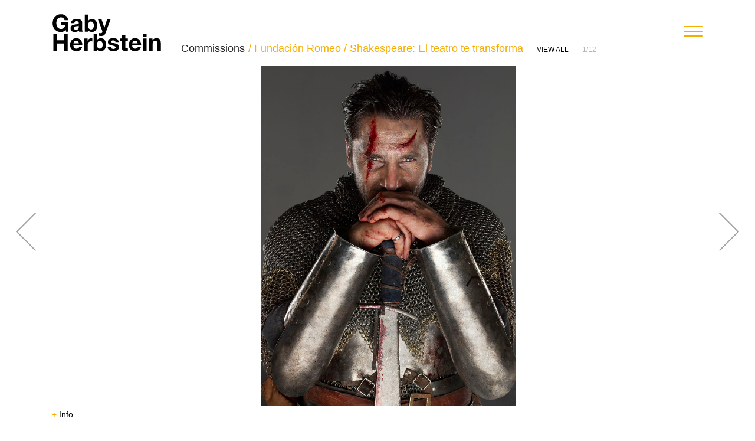

--- FILE ---
content_type: text/html; charset=UTF-8
request_url: https://www.gabyherbstein.com/commissions/fundacion-romeo-shakespeare-el-teatro-te-transforma/
body_size: 9230
content:
<!doctype html>
<html lang="en">
  <head>
    <!-- Required meta tags -->
    <meta charset="utf-8">
    <meta http-equiv="X-UA-Compatible" content="IE=edge">
    <meta name="viewport" content="width=device-width, initial-scale=1, minimum-scale=1, maximum-scale=1" />
    <meta name="author" content="Gaby Herbstein">
    <link rel="shortcut icon" href="https://www.gabyherbstein.com/wp-content/themes/photography/favicon-gh.jpg" type="image/x-icon">


    <link rel="stylesheet" href="https://stackpath.bootstrapcdn.com/bootstrap/3.4.1/css/bootstrap.min.css">
    <link href="https://cdnjs.cloudflare.com/ajax/libs/animate.css/4.0.0/animate.min.css" rel="stylesheet">
    <!--link rel="stylesheet" href="https://use.fontawesome.com/releases/v5.7.2/css/all.css"-->
	<link href="https://www.gabyherbstein.com/wp-content/themes/photography/fonts/fontawesome-free-5.15.4-web/css/all.css" rel="stylesheet">
    <link rel="stylesheet" href="https://cdnjs.cloudflare.com/ajax/libs/OwlCarousel2/2.3.4/assets/owl.carousel.min.css">
    <link rel="stylesheet" href="https://cdnjs.cloudflare.com/ajax/libs/OwlCarousel2/2.3.4/assets/owl.theme.default.min.css">
    <link rel="stylesheet" href="https://www.gabyherbstein.com/wp-content/themes/photography/css/vegas.css">

    <link rel="stylesheet" href="https://www.gabyherbstein.com/wp-content/themes/photography/style.css" type="text/css" media="screen" />

    <link rel="stylesheet" href="https://www.gabyherbstein.com/wp-content/themes/photography/css/lightbox.css" type="text/css" media="screen" />
    <link rel="stylesheet" href="https://www.gabyherbstein.com/wp-content/themes/photography/css/items.css" type="text/css" media="screen" />

    <title>
      Fundación Romeo / Shakespeare: El teatro te transforma  @  Gaby Herbstein  </title>
  <meta name='robots' content='max-image-preview:large' />
<link rel="alternate" type="application/rss+xml" title="Gaby Herbstein &raquo; Comentario Fundación Romeo / Shakespeare: El teatro te transforma del feed" href="https://www.gabyherbstein.com/commissions/fundacion-romeo-shakespeare-el-teatro-te-transforma/feed/" />
<link rel="alternate" title="oEmbed (JSON)" type="application/json+oembed" href="https://www.gabyherbstein.com/wp-json/oembed/1.0/embed?url=https%3A%2F%2Fwww.gabyherbstein.com%2Fcommissions%2Ffundacion-romeo-shakespeare-el-teatro-te-transforma%2F" />
<link rel="alternate" title="oEmbed (XML)" type="text/xml+oembed" href="https://www.gabyherbstein.com/wp-json/oembed/1.0/embed?url=https%3A%2F%2Fwww.gabyherbstein.com%2Fcommissions%2Ffundacion-romeo-shakespeare-el-teatro-te-transforma%2F&#038;format=xml" />
<style id='wp-img-auto-sizes-contain-inline-css' type='text/css'>
img:is([sizes=auto i],[sizes^="auto," i]){contain-intrinsic-size:3000px 1500px}
/*# sourceURL=wp-img-auto-sizes-contain-inline-css */
</style>
<style id='wp-emoji-styles-inline-css' type='text/css'>

	img.wp-smiley, img.emoji {
		display: inline !important;
		border: none !important;
		box-shadow: none !important;
		height: 1em !important;
		width: 1em !important;
		margin: 0 0.07em !important;
		vertical-align: -0.1em !important;
		background: none !important;
		padding: 0 !important;
	}
/*# sourceURL=wp-emoji-styles-inline-css */
</style>
<style id='wp-block-library-inline-css' type='text/css'>
:root{--wp-block-synced-color:#7a00df;--wp-block-synced-color--rgb:122,0,223;--wp-bound-block-color:var(--wp-block-synced-color);--wp-editor-canvas-background:#ddd;--wp-admin-theme-color:#007cba;--wp-admin-theme-color--rgb:0,124,186;--wp-admin-theme-color-darker-10:#006ba1;--wp-admin-theme-color-darker-10--rgb:0,107,160.5;--wp-admin-theme-color-darker-20:#005a87;--wp-admin-theme-color-darker-20--rgb:0,90,135;--wp-admin-border-width-focus:2px}@media (min-resolution:192dpi){:root{--wp-admin-border-width-focus:1.5px}}.wp-element-button{cursor:pointer}:root .has-very-light-gray-background-color{background-color:#eee}:root .has-very-dark-gray-background-color{background-color:#313131}:root .has-very-light-gray-color{color:#eee}:root .has-very-dark-gray-color{color:#313131}:root .has-vivid-green-cyan-to-vivid-cyan-blue-gradient-background{background:linear-gradient(135deg,#00d084,#0693e3)}:root .has-purple-crush-gradient-background{background:linear-gradient(135deg,#34e2e4,#4721fb 50%,#ab1dfe)}:root .has-hazy-dawn-gradient-background{background:linear-gradient(135deg,#faaca8,#dad0ec)}:root .has-subdued-olive-gradient-background{background:linear-gradient(135deg,#fafae1,#67a671)}:root .has-atomic-cream-gradient-background{background:linear-gradient(135deg,#fdd79a,#004a59)}:root .has-nightshade-gradient-background{background:linear-gradient(135deg,#330968,#31cdcf)}:root .has-midnight-gradient-background{background:linear-gradient(135deg,#020381,#2874fc)}:root{--wp--preset--font-size--normal:16px;--wp--preset--font-size--huge:42px}.has-regular-font-size{font-size:1em}.has-larger-font-size{font-size:2.625em}.has-normal-font-size{font-size:var(--wp--preset--font-size--normal)}.has-huge-font-size{font-size:var(--wp--preset--font-size--huge)}.has-text-align-center{text-align:center}.has-text-align-left{text-align:left}.has-text-align-right{text-align:right}.has-fit-text{white-space:nowrap!important}#end-resizable-editor-section{display:none}.aligncenter{clear:both}.items-justified-left{justify-content:flex-start}.items-justified-center{justify-content:center}.items-justified-right{justify-content:flex-end}.items-justified-space-between{justify-content:space-between}.screen-reader-text{border:0;clip-path:inset(50%);height:1px;margin:-1px;overflow:hidden;padding:0;position:absolute;width:1px;word-wrap:normal!important}.screen-reader-text:focus{background-color:#ddd;clip-path:none;color:#444;display:block;font-size:1em;height:auto;left:5px;line-height:normal;padding:15px 23px 14px;text-decoration:none;top:5px;width:auto;z-index:100000}html :where(.has-border-color){border-style:solid}html :where([style*=border-top-color]){border-top-style:solid}html :where([style*=border-right-color]){border-right-style:solid}html :where([style*=border-bottom-color]){border-bottom-style:solid}html :where([style*=border-left-color]){border-left-style:solid}html :where([style*=border-width]){border-style:solid}html :where([style*=border-top-width]){border-top-style:solid}html :where([style*=border-right-width]){border-right-style:solid}html :where([style*=border-bottom-width]){border-bottom-style:solid}html :where([style*=border-left-width]){border-left-style:solid}html :where(img[class*=wp-image-]){height:auto;max-width:100%}:where(figure){margin:0 0 1em}html :where(.is-position-sticky){--wp-admin--admin-bar--position-offset:var(--wp-admin--admin-bar--height,0px)}@media screen and (max-width:600px){html :where(.is-position-sticky){--wp-admin--admin-bar--position-offset:0px}}

/*# sourceURL=wp-block-library-inline-css */
</style><style id='global-styles-inline-css' type='text/css'>
:root{--wp--preset--aspect-ratio--square: 1;--wp--preset--aspect-ratio--4-3: 4/3;--wp--preset--aspect-ratio--3-4: 3/4;--wp--preset--aspect-ratio--3-2: 3/2;--wp--preset--aspect-ratio--2-3: 2/3;--wp--preset--aspect-ratio--16-9: 16/9;--wp--preset--aspect-ratio--9-16: 9/16;--wp--preset--color--black: #000000;--wp--preset--color--cyan-bluish-gray: #abb8c3;--wp--preset--color--white: #ffffff;--wp--preset--color--pale-pink: #f78da7;--wp--preset--color--vivid-red: #cf2e2e;--wp--preset--color--luminous-vivid-orange: #ff6900;--wp--preset--color--luminous-vivid-amber: #fcb900;--wp--preset--color--light-green-cyan: #7bdcb5;--wp--preset--color--vivid-green-cyan: #00d084;--wp--preset--color--pale-cyan-blue: #8ed1fc;--wp--preset--color--vivid-cyan-blue: #0693e3;--wp--preset--color--vivid-purple: #9b51e0;--wp--preset--gradient--vivid-cyan-blue-to-vivid-purple: linear-gradient(135deg,rgb(6,147,227) 0%,rgb(155,81,224) 100%);--wp--preset--gradient--light-green-cyan-to-vivid-green-cyan: linear-gradient(135deg,rgb(122,220,180) 0%,rgb(0,208,130) 100%);--wp--preset--gradient--luminous-vivid-amber-to-luminous-vivid-orange: linear-gradient(135deg,rgb(252,185,0) 0%,rgb(255,105,0) 100%);--wp--preset--gradient--luminous-vivid-orange-to-vivid-red: linear-gradient(135deg,rgb(255,105,0) 0%,rgb(207,46,46) 100%);--wp--preset--gradient--very-light-gray-to-cyan-bluish-gray: linear-gradient(135deg,rgb(238,238,238) 0%,rgb(169,184,195) 100%);--wp--preset--gradient--cool-to-warm-spectrum: linear-gradient(135deg,rgb(74,234,220) 0%,rgb(151,120,209) 20%,rgb(207,42,186) 40%,rgb(238,44,130) 60%,rgb(251,105,98) 80%,rgb(254,248,76) 100%);--wp--preset--gradient--blush-light-purple: linear-gradient(135deg,rgb(255,206,236) 0%,rgb(152,150,240) 100%);--wp--preset--gradient--blush-bordeaux: linear-gradient(135deg,rgb(254,205,165) 0%,rgb(254,45,45) 50%,rgb(107,0,62) 100%);--wp--preset--gradient--luminous-dusk: linear-gradient(135deg,rgb(255,203,112) 0%,rgb(199,81,192) 50%,rgb(65,88,208) 100%);--wp--preset--gradient--pale-ocean: linear-gradient(135deg,rgb(255,245,203) 0%,rgb(182,227,212) 50%,rgb(51,167,181) 100%);--wp--preset--gradient--electric-grass: linear-gradient(135deg,rgb(202,248,128) 0%,rgb(113,206,126) 100%);--wp--preset--gradient--midnight: linear-gradient(135deg,rgb(2,3,129) 0%,rgb(40,116,252) 100%);--wp--preset--font-size--small: 13px;--wp--preset--font-size--medium: 20px;--wp--preset--font-size--large: 36px;--wp--preset--font-size--x-large: 42px;--wp--preset--spacing--20: 0.44rem;--wp--preset--spacing--30: 0.67rem;--wp--preset--spacing--40: 1rem;--wp--preset--spacing--50: 1.5rem;--wp--preset--spacing--60: 2.25rem;--wp--preset--spacing--70: 3.38rem;--wp--preset--spacing--80: 5.06rem;--wp--preset--shadow--natural: 6px 6px 9px rgba(0, 0, 0, 0.2);--wp--preset--shadow--deep: 12px 12px 50px rgba(0, 0, 0, 0.4);--wp--preset--shadow--sharp: 6px 6px 0px rgba(0, 0, 0, 0.2);--wp--preset--shadow--outlined: 6px 6px 0px -3px rgb(255, 255, 255), 6px 6px rgb(0, 0, 0);--wp--preset--shadow--crisp: 6px 6px 0px rgb(0, 0, 0);}:where(.is-layout-flex){gap: 0.5em;}:where(.is-layout-grid){gap: 0.5em;}body .is-layout-flex{display: flex;}.is-layout-flex{flex-wrap: wrap;align-items: center;}.is-layout-flex > :is(*, div){margin: 0;}body .is-layout-grid{display: grid;}.is-layout-grid > :is(*, div){margin: 0;}:where(.wp-block-columns.is-layout-flex){gap: 2em;}:where(.wp-block-columns.is-layout-grid){gap: 2em;}:where(.wp-block-post-template.is-layout-flex){gap: 1.25em;}:where(.wp-block-post-template.is-layout-grid){gap: 1.25em;}.has-black-color{color: var(--wp--preset--color--black) !important;}.has-cyan-bluish-gray-color{color: var(--wp--preset--color--cyan-bluish-gray) !important;}.has-white-color{color: var(--wp--preset--color--white) !important;}.has-pale-pink-color{color: var(--wp--preset--color--pale-pink) !important;}.has-vivid-red-color{color: var(--wp--preset--color--vivid-red) !important;}.has-luminous-vivid-orange-color{color: var(--wp--preset--color--luminous-vivid-orange) !important;}.has-luminous-vivid-amber-color{color: var(--wp--preset--color--luminous-vivid-amber) !important;}.has-light-green-cyan-color{color: var(--wp--preset--color--light-green-cyan) !important;}.has-vivid-green-cyan-color{color: var(--wp--preset--color--vivid-green-cyan) !important;}.has-pale-cyan-blue-color{color: var(--wp--preset--color--pale-cyan-blue) !important;}.has-vivid-cyan-blue-color{color: var(--wp--preset--color--vivid-cyan-blue) !important;}.has-vivid-purple-color{color: var(--wp--preset--color--vivid-purple) !important;}.has-black-background-color{background-color: var(--wp--preset--color--black) !important;}.has-cyan-bluish-gray-background-color{background-color: var(--wp--preset--color--cyan-bluish-gray) !important;}.has-white-background-color{background-color: var(--wp--preset--color--white) !important;}.has-pale-pink-background-color{background-color: var(--wp--preset--color--pale-pink) !important;}.has-vivid-red-background-color{background-color: var(--wp--preset--color--vivid-red) !important;}.has-luminous-vivid-orange-background-color{background-color: var(--wp--preset--color--luminous-vivid-orange) !important;}.has-luminous-vivid-amber-background-color{background-color: var(--wp--preset--color--luminous-vivid-amber) !important;}.has-light-green-cyan-background-color{background-color: var(--wp--preset--color--light-green-cyan) !important;}.has-vivid-green-cyan-background-color{background-color: var(--wp--preset--color--vivid-green-cyan) !important;}.has-pale-cyan-blue-background-color{background-color: var(--wp--preset--color--pale-cyan-blue) !important;}.has-vivid-cyan-blue-background-color{background-color: var(--wp--preset--color--vivid-cyan-blue) !important;}.has-vivid-purple-background-color{background-color: var(--wp--preset--color--vivid-purple) !important;}.has-black-border-color{border-color: var(--wp--preset--color--black) !important;}.has-cyan-bluish-gray-border-color{border-color: var(--wp--preset--color--cyan-bluish-gray) !important;}.has-white-border-color{border-color: var(--wp--preset--color--white) !important;}.has-pale-pink-border-color{border-color: var(--wp--preset--color--pale-pink) !important;}.has-vivid-red-border-color{border-color: var(--wp--preset--color--vivid-red) !important;}.has-luminous-vivid-orange-border-color{border-color: var(--wp--preset--color--luminous-vivid-orange) !important;}.has-luminous-vivid-amber-border-color{border-color: var(--wp--preset--color--luminous-vivid-amber) !important;}.has-light-green-cyan-border-color{border-color: var(--wp--preset--color--light-green-cyan) !important;}.has-vivid-green-cyan-border-color{border-color: var(--wp--preset--color--vivid-green-cyan) !important;}.has-pale-cyan-blue-border-color{border-color: var(--wp--preset--color--pale-cyan-blue) !important;}.has-vivid-cyan-blue-border-color{border-color: var(--wp--preset--color--vivid-cyan-blue) !important;}.has-vivid-purple-border-color{border-color: var(--wp--preset--color--vivid-purple) !important;}.has-vivid-cyan-blue-to-vivid-purple-gradient-background{background: var(--wp--preset--gradient--vivid-cyan-blue-to-vivid-purple) !important;}.has-light-green-cyan-to-vivid-green-cyan-gradient-background{background: var(--wp--preset--gradient--light-green-cyan-to-vivid-green-cyan) !important;}.has-luminous-vivid-amber-to-luminous-vivid-orange-gradient-background{background: var(--wp--preset--gradient--luminous-vivid-amber-to-luminous-vivid-orange) !important;}.has-luminous-vivid-orange-to-vivid-red-gradient-background{background: var(--wp--preset--gradient--luminous-vivid-orange-to-vivid-red) !important;}.has-very-light-gray-to-cyan-bluish-gray-gradient-background{background: var(--wp--preset--gradient--very-light-gray-to-cyan-bluish-gray) !important;}.has-cool-to-warm-spectrum-gradient-background{background: var(--wp--preset--gradient--cool-to-warm-spectrum) !important;}.has-blush-light-purple-gradient-background{background: var(--wp--preset--gradient--blush-light-purple) !important;}.has-blush-bordeaux-gradient-background{background: var(--wp--preset--gradient--blush-bordeaux) !important;}.has-luminous-dusk-gradient-background{background: var(--wp--preset--gradient--luminous-dusk) !important;}.has-pale-ocean-gradient-background{background: var(--wp--preset--gradient--pale-ocean) !important;}.has-electric-grass-gradient-background{background: var(--wp--preset--gradient--electric-grass) !important;}.has-midnight-gradient-background{background: var(--wp--preset--gradient--midnight) !important;}.has-small-font-size{font-size: var(--wp--preset--font-size--small) !important;}.has-medium-font-size{font-size: var(--wp--preset--font-size--medium) !important;}.has-large-font-size{font-size: var(--wp--preset--font-size--large) !important;}.has-x-large-font-size{font-size: var(--wp--preset--font-size--x-large) !important;}
/*# sourceURL=global-styles-inline-css */
</style>

<style id='classic-theme-styles-inline-css' type='text/css'>
/*! This file is auto-generated */
.wp-block-button__link{color:#fff;background-color:#32373c;border-radius:9999px;box-shadow:none;text-decoration:none;padding:calc(.667em + 2px) calc(1.333em + 2px);font-size:1.125em}.wp-block-file__button{background:#32373c;color:#fff;text-decoration:none}
/*# sourceURL=/wp-includes/css/classic-themes.min.css */
</style>
<link rel='stylesheet' id='contact-form-7-css' href='https://www.gabyherbstein.com/wp-content/plugins/contact-form-7/includes/css/styles.css?ver=6.1.4' type='text/css' media='all' />
<link rel="https://api.w.org/" href="https://www.gabyherbstein.com/wp-json/" /><link rel="EditURI" type="application/rsd+xml" title="RSD" href="https://www.gabyherbstein.com/xmlrpc.php?rsd" />
<meta name="generator" content="WordPress 6.9" />
<link rel="canonical" href="https://www.gabyherbstein.com/commissions/fundacion-romeo-shakespeare-el-teatro-te-transforma/" />
<link rel='shortlink' href='https://www.gabyherbstein.com/?p=127' />
</head>

<body class="wp-singular commissions-template-default single single-commissions postid-127 wp-theme-photography">

	<div id="loadingMask" style="width: 100%; height: 100%; position: fixed; background: #fff; color: #fff; display:none;">Loading...</div>

	<div id="site" class="container-fluid p0">
	
	<header>
		<div class="logo">
		  <a class="animate__animated animate__fadeIn navbar-brand navbar-left sf" href="https://www.gabyherbstein.com" title="Gaby Herbstein">
			<img src="https://www.gabyherbstein.com/wp-content/themes/photography/img/logo.svg" alt="" class=""/>		  </a>
		</div>
		<div class="navbar">
			  <div class="container-fluid nav-container">
				<nav>			
				<input class="checkbox" type="checkbox" name="" id="" /><div class="hamburger-lines"><span class="line line1"></span><span class="line line2"></span><span class="line line3"></span></div>
				
				<ul id="menu-principal" class="menu-items"><li id="menu-item-33" class="btn-art-projects menu-item menu-item-type-post_type menu-item-object-page menu-item-33"><a title="Art Projects" href="https://www.gabyherbstein.com/art-projects/">Art Projects</a></li>
<li id="menu-item-88" class="btn-commissions menu-item menu-item-type-post_type menu-item-object-page menu-item-88"><a title="Commissions" href="https://www.gabyherbstein.com/commissions/">Commissions</a></li>
<li id="menu-item-91" class="btn-journeys menu-item menu-item-type-post_type menu-item-object-page menu-item-91"><a title="Journeys" href="https://www.gabyherbstein.com/journeys/">Journeys</a></li>
<li id="menu-item-94" class="btn-portraits menu-item menu-item-type-post_type menu-item-object-page menu-item-94"><a title="Portraits" href="https://www.gabyherbstein.com/portraits/">Portraits</a></li>
<li id="menu-item-96" class="btn-publications menu-item menu-item-type-post_type menu-item-object-page menu-item-96"><a title="Publications" href="https://www.gabyherbstein.com/publications/">Publications</a></li>
<li id="menu-item-90" class="btn-exhibitions menu-item menu-item-type-post_type menu-item-object-page menu-item-90"><a title="Exhibitions" href="https://www.gabyherbstein.com/exhibitions/">Exhibitions</a></li>
<li id="menu-item-97" class="btn-talks menu-item menu-item-type-post_type menu-item-object-page menu-item-97"><a title="Talks &amp; Workshops" href="https://www.gabyherbstein.com/talks-workshops/">Talks &amp; Workshops</a></li>
<li id="menu-item-4888" class="hidden menu-item menu-item-type-custom menu-item-object-custom menu-item-4888"><a title="Gallery" target="_blank" href="http://ghgallery.gabyherbstein.com">Gallery</a></li>
<li id="menu-item-92" class="btn-news menu-item menu-item-type-post_type menu-item-object-page menu-item-92"><a title="News" href="https://www.gabyherbstein.com/news/">News</a></li>
<li id="menu-item-86" class="btn-bio menu-item menu-item-type-post_type menu-item-object-page menu-item-86"><a title="Bio" href="https://www.gabyherbstein.com/bio/">Bio</a></li>
<li id="menu-item-688" class="btn-press menu-item menu-item-type-custom menu-item-object-custom menu-item-688"><a title="Press" target="_blank" href="https://gabyherbsteinpress.wordpress.com/">Press</a></li>
<li id="menu-item-89" class="btn-contact menu-item menu-item-type-post_type menu-item-object-page menu-item-89"><a title="Contact" href="https://www.gabyherbstein.com/contact/">Contact</a></li>
<li id="menu-item-689" class="btn-bubble menu-item menu-item-type-custom menu-item-object-custom menu-item-689"><a title="Bubble Studios" target="_blank" href="https://bubblestudios.com.ar/">Bubble Studios</a></li>
<li id="menu-item-4876" class="btn-follow menu-item menu-item-type-custom menu-item-object-custom menu-item-has-children menu-item-4876 dropdown"><a title="Follow us" href="#" data-toggle="dropdown" class="dropdown-toggle" aria-haspopup="true">Follow us <span class="caret"></span></a>
<ul role="menu" class=" dropdown-menu">
	<li id="menu-item-4887" class="col-xs-6 m10 fab fa-facebook-f fa-2x menu-item menu-item-type-custom menu-item-object-custom menu-item-4887"><a title="Facebook" target="_blank" href="http://facebook.com/pages/Gaby-Herbstein/45423243023">Facebook</a></li>
	<li id="menu-item-4886" class="col-xs-6 m10 fab fa-instagram fa-2x menu-item menu-item-type-custom menu-item-object-custom menu-item-4886"><a title="Instagram" target="_blank" href="http://instagram.com/gabyherbstein">Instagram</a></li>
	<li id="menu-item-4879" class="col-xs-6 fab fa-wordpress fa-2x m10 menu-item menu-item-type-custom menu-item-object-custom menu-item-4879"><a title="WordPress" target="_blank" href="http://gabyherbsteinpress.wordpress.com/">WordPress</a></li>
	<li id="menu-item-4880" class="col-xs-6 fab fa-vimeo fa-2x m10 menu-item menu-item-type-custom menu-item-object-custom menu-item-4880"><a title="Vimeo" target="_blank" href="http://vimeo.com/gabyherbstein">Vimeo</a></li>
	<li id="menu-item-4881" class="col-xs-6 fab fa-pinterest fa-2x m10 menu-item menu-item-type-custom menu-item-object-custom menu-item-4881"><a title="Pinterest" target="_blank" href="http://pinterest.com/gabyherbstein">Pinterest</a></li>
	<li id="menu-item-4882" class="col-xs-6 fab fa-flickr fa-2x m10 menu-item menu-item-type-custom menu-item-object-custom menu-item-4882"><a title="Flickr" target="_blank" href="http://flickr.com/photos/gabyherbstein/">Flickr</a></li>
	<li id="menu-item-4883" class="col-xs-6 fab fa-twitter fa-2x m10 menu-item menu-item-type-custom menu-item-object-custom menu-item-4883"><a title="Twitter" target="_blank" href="http://twitter.com/Gaby_Herbstein">Twitter</a></li>
	<li id="menu-item-4884" class="col-xs-6 fab fa-behance fa-2x m10 menu-item menu-item-type-custom menu-item-object-custom menu-item-4884"><a title="Behance" target="_blank" href="http://behance.net/gabyherbstein">Behance</a></li>
</ul>
</li>
</ul>			  
				</nav>
			</div>
		</div>

<div class="migajas">
	<div class="container-migajas">
		<div class="taxonomy">
			<a href="/commissions/" title="">Commissions</a>
		</div>
		<div class="nombre">/ Fundación Romeo / Shakespeare: El teatro te transforma</div>
		<div id="fold"><p id="fold_p">VIEW ALL</p></div>
		<div class="numero"></div>
		<div class="backstage">
					</div>
	</div>
</div>

</header>

<section id="post-127" class="container-fluid">
	
	<div class="row">
		<div id="next-slide" class="my-controls-btns">
		  <i class="fa fa-chevron-right"></i>
		</div>
		
		<style type="text/css">
			#gallery-3 {
				margin: auto;
			}
			#gallery-3 .gallery-item {
				float: left;
				margin-top: 10px;
				text-align: center;
				width: 33%;
			}
			#gallery-3 img {
				border: 2px solid #cfcfcf;
			}
			#gallery-3 .gallery-caption {
				margin-left: 0;
			}
			/* see gallery_shortcode() in wp-includes/media.php */
		</style>
		<div id='gallery-3' class='gallery galleryid-127 gallery-columns-3 gallery-size-full'><dl class='gallery-item'>
			<dt class='gallery-icon portrait'>
				<a href='https://www.gabyherbstein.com/wp-content/uploads/2023/03/4651.jpg'><img fetchpriority="high" decoding="async" width="1488" height="1984" src="https://www.gabyherbstein.com/wp-content/uploads/2023/03/4651.jpg" class="attachment-full size-full" alt="" srcset="https://www.gabyherbstein.com/wp-content/uploads/2023/03/4651.jpg 1488w, https://www.gabyherbstein.com/wp-content/uploads/2023/03/4651-225x300.jpg 225w, https://www.gabyherbstein.com/wp-content/uploads/2023/03/4651-768x1024.jpg 768w, https://www.gabyherbstein.com/wp-content/uploads/2023/03/4651-1152x1536.jpg 1152w" sizes="(max-width: 1488px) 100vw, 1488px" /></a>
			</dt></dl><dl class='gallery-item'>
			<dt class='gallery-icon portrait'>
				<a href='https://www.gabyherbstein.com/wp-content/uploads/2023/03/4649.jpg'><img decoding="async" width="1488" height="1984" src="https://www.gabyherbstein.com/wp-content/uploads/2023/03/4649.jpg" class="attachment-full size-full" alt="" aria-describedby="gallery-3-130" srcset="https://www.gabyherbstein.com/wp-content/uploads/2023/03/4649.jpg 1488w, https://www.gabyherbstein.com/wp-content/uploads/2023/03/4649-225x300.jpg 225w, https://www.gabyherbstein.com/wp-content/uploads/2023/03/4649-768x1024.jpg 768w, https://www.gabyherbstein.com/wp-content/uploads/2023/03/4649-1152x1536.jpg 1152w" sizes="(max-width: 1488px) 100vw, 1488px" /></a>
			</dt>
				<dd class='wp-caption-text gallery-caption' id='gallery-3-130'>
				Roberto Pettinato
				</dd></dl><dl class='gallery-item'>
			<dt class='gallery-icon portrait'>
				<a href='https://www.gabyherbstein.com/wp-content/uploads/2023/03/4650.jpg'><img decoding="async" width="1488" height="1984" src="https://www.gabyherbstein.com/wp-content/uploads/2023/03/4650.jpg" class="attachment-full size-full" alt="" srcset="https://www.gabyherbstein.com/wp-content/uploads/2023/03/4650.jpg 1488w, https://www.gabyherbstein.com/wp-content/uploads/2023/03/4650-225x300.jpg 225w, https://www.gabyherbstein.com/wp-content/uploads/2023/03/4650-768x1024.jpg 768w, https://www.gabyherbstein.com/wp-content/uploads/2023/03/4650-1152x1536.jpg 1152w" sizes="(max-width: 1488px) 100vw, 1488px" /></a>
			</dt></dl><br style="clear: both" /><dl class='gallery-item'>
			<dt class='gallery-icon portrait'>
				<a href='https://www.gabyherbstein.com/wp-content/uploads/2023/03/4659.jpg'><img loading="lazy" decoding="async" width="1488" height="1984" src="https://www.gabyherbstein.com/wp-content/uploads/2023/03/4659.jpg" class="attachment-full size-full" alt="" srcset="https://www.gabyherbstein.com/wp-content/uploads/2023/03/4659.jpg 1488w, https://www.gabyherbstein.com/wp-content/uploads/2023/03/4659-225x300.jpg 225w, https://www.gabyherbstein.com/wp-content/uploads/2023/03/4659-768x1024.jpg 768w, https://www.gabyherbstein.com/wp-content/uploads/2023/03/4659-1152x1536.jpg 1152w" sizes="auto, (max-width: 1488px) 100vw, 1488px" /></a>
			</dt></dl><dl class='gallery-item'>
			<dt class='gallery-icon portrait'>
				<a href='https://www.gabyherbstein.com/wp-content/uploads/2023/03/4660.jpg'><img loading="lazy" decoding="async" width="1488" height="1984" src="https://www.gabyherbstein.com/wp-content/uploads/2023/03/4660.jpg" class="attachment-full size-full" alt="" srcset="https://www.gabyherbstein.com/wp-content/uploads/2023/03/4660.jpg 1488w, https://www.gabyherbstein.com/wp-content/uploads/2023/03/4660-225x300.jpg 225w, https://www.gabyherbstein.com/wp-content/uploads/2023/03/4660-768x1024.jpg 768w, https://www.gabyherbstein.com/wp-content/uploads/2023/03/4660-1152x1536.jpg 1152w" sizes="auto, (max-width: 1488px) 100vw, 1488px" /></a>
			</dt></dl><dl class='gallery-item'>
			<dt class='gallery-icon portrait'>
				<a href='https://www.gabyherbstein.com/wp-content/uploads/2023/03/4652.jpg'><img loading="lazy" decoding="async" width="1488" height="1984" src="https://www.gabyherbstein.com/wp-content/uploads/2023/03/4652.jpg" class="attachment-full size-full" alt="" srcset="https://www.gabyherbstein.com/wp-content/uploads/2023/03/4652.jpg 1488w, https://www.gabyherbstein.com/wp-content/uploads/2023/03/4652-225x300.jpg 225w, https://www.gabyherbstein.com/wp-content/uploads/2023/03/4652-768x1024.jpg 768w, https://www.gabyherbstein.com/wp-content/uploads/2023/03/4652-1152x1536.jpg 1152w" sizes="auto, (max-width: 1488px) 100vw, 1488px" /></a>
			</dt></dl><br style="clear: both" /><dl class='gallery-item'>
			<dt class='gallery-icon portrait'>
				<a href='https://www.gabyherbstein.com/wp-content/uploads/2023/03/4653.jpg'><img loading="lazy" decoding="async" width="1488" height="1984" src="https://www.gabyherbstein.com/wp-content/uploads/2023/03/4653.jpg" class="attachment-full size-full" alt="" srcset="https://www.gabyherbstein.com/wp-content/uploads/2023/03/4653.jpg 1488w, https://www.gabyherbstein.com/wp-content/uploads/2023/03/4653-225x300.jpg 225w, https://www.gabyherbstein.com/wp-content/uploads/2023/03/4653-768x1024.jpg 768w, https://www.gabyherbstein.com/wp-content/uploads/2023/03/4653-1152x1536.jpg 1152w" sizes="auto, (max-width: 1488px) 100vw, 1488px" /></a>
			</dt></dl><dl class='gallery-item'>
			<dt class='gallery-icon portrait'>
				<a href='https://www.gabyherbstein.com/wp-content/uploads/2023/03/4654.jpg'><img loading="lazy" decoding="async" width="1488" height="1984" src="https://www.gabyherbstein.com/wp-content/uploads/2023/03/4654.jpg" class="attachment-full size-full" alt="" srcset="https://www.gabyherbstein.com/wp-content/uploads/2023/03/4654.jpg 1488w, https://www.gabyherbstein.com/wp-content/uploads/2023/03/4654-225x300.jpg 225w, https://www.gabyherbstein.com/wp-content/uploads/2023/03/4654-768x1024.jpg 768w, https://www.gabyherbstein.com/wp-content/uploads/2023/03/4654-1152x1536.jpg 1152w" sizes="auto, (max-width: 1488px) 100vw, 1488px" /></a>
			</dt></dl><dl class='gallery-item'>
			<dt class='gallery-icon portrait'>
				<a href='https://www.gabyherbstein.com/wp-content/uploads/2023/03/4655.jpg'><img loading="lazy" decoding="async" width="1488" height="1984" src="https://www.gabyherbstein.com/wp-content/uploads/2023/03/4655.jpg" class="attachment-full size-full" alt="" srcset="https://www.gabyherbstein.com/wp-content/uploads/2023/03/4655.jpg 1488w, https://www.gabyherbstein.com/wp-content/uploads/2023/03/4655-225x300.jpg 225w, https://www.gabyherbstein.com/wp-content/uploads/2023/03/4655-768x1024.jpg 768w, https://www.gabyherbstein.com/wp-content/uploads/2023/03/4655-1152x1536.jpg 1152w" sizes="auto, (max-width: 1488px) 100vw, 1488px" /></a>
			</dt></dl><br style="clear: both" /><dl class='gallery-item'>
			<dt class='gallery-icon portrait'>
				<a href='https://www.gabyherbstein.com/wp-content/uploads/2023/03/4656.jpg'><img loading="lazy" decoding="async" width="1488" height="1984" src="https://www.gabyherbstein.com/wp-content/uploads/2023/03/4656.jpg" class="attachment-full size-full" alt="" srcset="https://www.gabyherbstein.com/wp-content/uploads/2023/03/4656.jpg 1488w, https://www.gabyherbstein.com/wp-content/uploads/2023/03/4656-225x300.jpg 225w, https://www.gabyherbstein.com/wp-content/uploads/2023/03/4656-768x1024.jpg 768w, https://www.gabyherbstein.com/wp-content/uploads/2023/03/4656-1152x1536.jpg 1152w" sizes="auto, (max-width: 1488px) 100vw, 1488px" /></a>
			</dt></dl><dl class='gallery-item'>
			<dt class='gallery-icon portrait'>
				<a href='https://www.gabyherbstein.com/wp-content/uploads/2023/03/4657.jpg'><img loading="lazy" decoding="async" width="1488" height="1984" src="https://www.gabyherbstein.com/wp-content/uploads/2023/03/4657.jpg" class="attachment-full size-full" alt="" srcset="https://www.gabyherbstein.com/wp-content/uploads/2023/03/4657.jpg 1488w, https://www.gabyherbstein.com/wp-content/uploads/2023/03/4657-225x300.jpg 225w, https://www.gabyherbstein.com/wp-content/uploads/2023/03/4657-768x1024.jpg 768w, https://www.gabyherbstein.com/wp-content/uploads/2023/03/4657-1152x1536.jpg 1152w" sizes="auto, (max-width: 1488px) 100vw, 1488px" /></a>
			</dt></dl><dl class='gallery-item'>
			<dt class='gallery-icon portrait'>
				<a href='https://www.gabyherbstein.com/wp-content/uploads/2023/03/4658.jpg'><img loading="lazy" decoding="async" width="1488" height="1984" src="https://www.gabyherbstein.com/wp-content/uploads/2023/03/4658.jpg" class="attachment-full size-full" alt="" srcset="https://www.gabyherbstein.com/wp-content/uploads/2023/03/4658.jpg 1488w, https://www.gabyherbstein.com/wp-content/uploads/2023/03/4658-225x300.jpg 225w, https://www.gabyherbstein.com/wp-content/uploads/2023/03/4658-768x1024.jpg 768w, https://www.gabyherbstein.com/wp-content/uploads/2023/03/4658-1152x1536.jpg 1152w" sizes="auto, (max-width: 1488px) 100vw, 1488px" /></a>
			</dt></dl><br style="clear: both" />
		</div>

<div class="container slider-gallery"><ul id="slider_gallery" class="owl-carousel owl-theme"><li class="slider-list-img"><div class="contenedor-img" style="height:100%; position:relative" align="center"><img decoding="async" src="https://www.gabyherbstein.com/wp-content/uploads/2023/03/4651.jpg" class="" style="height:100%; width:auto; margin:0 auto" align="center" loading="lazy"></div></li><li class="slider-list-img"><div class="contenedor-img" style="height:100%; position:relative" align="center"><img decoding="async" src="https://www.gabyherbstein.com/wp-content/uploads/2023/03/4649.jpg" class="" style="height:100%; width:auto; margin:0 auto" align="center" loading="lazy"><div class="caption">Roberto Pettinato</div></div></li><li class="slider-list-img"><div class="contenedor-img" style="height:100%; position:relative" align="center"><img decoding="async" src="https://www.gabyherbstein.com/wp-content/uploads/2023/03/4650.jpg" class="" style="height:100%; width:auto; margin:0 auto" align="center" loading="lazy"></div></li><li class="slider-list-img"><div class="contenedor-img" style="height:100%; position:relative" align="center"><img decoding="async" src="https://www.gabyherbstein.com/wp-content/uploads/2023/03/4659.jpg" class="" style="height:100%; width:auto; margin:0 auto" align="center" loading="lazy"></div></li><li class="slider-list-img"><div class="contenedor-img" style="height:100%; position:relative" align="center"><img decoding="async" src="https://www.gabyherbstein.com/wp-content/uploads/2023/03/4660.jpg" class="" style="height:100%; width:auto; margin:0 auto" align="center" loading="lazy"></div></li><li class="slider-list-img"><div class="contenedor-img" style="height:100%; position:relative" align="center"><img decoding="async" src="https://www.gabyherbstein.com/wp-content/uploads/2023/03/4652.jpg" class="" style="height:100%; width:auto; margin:0 auto" align="center" loading="lazy"></div></li><li class="slider-list-img"><div class="contenedor-img" style="height:100%; position:relative" align="center"><img decoding="async" src="https://www.gabyherbstein.com/wp-content/uploads/2023/03/4653.jpg" class="" style="height:100%; width:auto; margin:0 auto" align="center" loading="lazy"></div></li><li class="slider-list-img"><div class="contenedor-img" style="height:100%; position:relative" align="center"><img decoding="async" src="https://www.gabyherbstein.com/wp-content/uploads/2023/03/4654.jpg" class="" style="height:100%; width:auto; margin:0 auto" align="center" loading="lazy"></div></li><li class="slider-list-img"><div class="contenedor-img" style="height:100%; position:relative" align="center"><img decoding="async" src="https://www.gabyherbstein.com/wp-content/uploads/2023/03/4655.jpg" class="" style="height:100%; width:auto; margin:0 auto" align="center" loading="lazy"></div></li><li class="slider-list-img"><div class="contenedor-img" style="height:100%; position:relative" align="center"><img decoding="async" src="https://www.gabyherbstein.com/wp-content/uploads/2023/03/4656.jpg" class="" style="height:100%; width:auto; margin:0 auto" align="center" loading="lazy"></div></li><li class="slider-list-img"><div class="contenedor-img" style="height:100%; position:relative" align="center"><img decoding="async" src="https://www.gabyherbstein.com/wp-content/uploads/2023/03/4657.jpg" class="" style="height:100%; width:auto; margin:0 auto" align="center" loading="lazy"></div></li><li class="slider-list-img"><div class="contenedor-img" style="height:100%; position:relative" align="center"><img decoding="async" src="https://www.gabyherbstein.com/wp-content/uploads/2023/03/4658.jpg" class="" style="height:100%; width:auto; margin:0 auto" align="center" loading="lazy"></div></li></ul></div><div class="container-fluid"><ul id="grid_gallery" class="row"><li class="grid-list"><a data-index="0" href="https://www.gabyherbstein.com/wp-content/uploads/2023/03/4651.jpg"><img decoding="async" loading="lazy" width="100%" height="auto" class="img-responsive centrada" src="https://www.gabyherbstein.com/wp-content/uploads/2023/03/4651.jpg"></a></li><li class="grid-list"><a data-index="1" href="https://www.gabyherbstein.com/wp-content/uploads/2023/03/4649.jpg"><img decoding="async" loading="lazy" width="100%" height="auto" class="img-responsive centrada" src="https://www.gabyherbstein.com/wp-content/uploads/2023/03/4649.jpg"></a></li><li class="grid-list"><a data-index="2" href="https://www.gabyherbstein.com/wp-content/uploads/2023/03/4650.jpg"><img decoding="async" loading="lazy" width="100%" height="auto" class="img-responsive centrada" src="https://www.gabyherbstein.com/wp-content/uploads/2023/03/4650.jpg"></a></li><li class="grid-list"><a data-index="3" href="https://www.gabyherbstein.com/wp-content/uploads/2023/03/4659.jpg"><img decoding="async" loading="lazy" width="100%" height="auto" class="img-responsive centrada" src="https://www.gabyherbstein.com/wp-content/uploads/2023/03/4659.jpg"></a></li><li class="grid-list"><a data-index="4" href="https://www.gabyherbstein.com/wp-content/uploads/2023/03/4660.jpg"><img decoding="async" loading="lazy" width="100%" height="auto" class="img-responsive centrada" src="https://www.gabyherbstein.com/wp-content/uploads/2023/03/4660.jpg"></a></li><li class="grid-list"><a data-index="5" href="https://www.gabyherbstein.com/wp-content/uploads/2023/03/4652.jpg"><img decoding="async" loading="lazy" width="100%" height="auto" class="img-responsive centrada" src="https://www.gabyherbstein.com/wp-content/uploads/2023/03/4652.jpg"></a></li><li class="grid-list"><a data-index="6" href="https://www.gabyherbstein.com/wp-content/uploads/2023/03/4653.jpg"><img decoding="async" loading="lazy" width="100%" height="auto" class="img-responsive centrada" src="https://www.gabyherbstein.com/wp-content/uploads/2023/03/4653.jpg"></a></li><li class="grid-list"><a data-index="7" href="https://www.gabyherbstein.com/wp-content/uploads/2023/03/4654.jpg"><img decoding="async" loading="lazy" width="100%" height="auto" class="img-responsive centrada" src="https://www.gabyherbstein.com/wp-content/uploads/2023/03/4654.jpg"></a></li><li class="grid-list"><a data-index="8" href="https://www.gabyherbstein.com/wp-content/uploads/2023/03/4655.jpg"><img decoding="async" loading="lazy" width="100%" height="auto" class="img-responsive centrada" src="https://www.gabyherbstein.com/wp-content/uploads/2023/03/4655.jpg"></a></li><li class="grid-list"><a data-index="9" href="https://www.gabyherbstein.com/wp-content/uploads/2023/03/4656.jpg"><img decoding="async" loading="lazy" width="100%" height="auto" class="img-responsive centrada" src="https://www.gabyherbstein.com/wp-content/uploads/2023/03/4656.jpg"></a></li><li class="grid-list"><a data-index="10" href="https://www.gabyherbstein.com/wp-content/uploads/2023/03/4657.jpg"><img decoding="async" loading="lazy" width="100%" height="auto" class="img-responsive centrada" src="https://www.gabyherbstein.com/wp-content/uploads/2023/03/4657.jpg"></a></li><li class="grid-list"><a data-index="11" href="https://www.gabyherbstein.com/wp-content/uploads/2023/03/4658.jpg"><img decoding="async" loading="lazy" width="100%" height="auto" class="img-responsive centrada" src="https://www.gabyherbstein.com/wp-content/uploads/2023/03/4658.jpg"></a></li></ul></div>		<div id="prev-slide" class="my-controls-btns">
		  <i class="fa fa-chevron-left"></i>
		</div>
    </div>

	<div class="row info-container">
		<div class="plus-info" id="fold2">
			<!--p id="fold_p2"><span>+</span> info</p-->
			<a href="javascript:void(0);" onclick="view_info();"><span>+</span> Info</a>
		</div>		
		<div class="row info expand">
			<div class="col-sm-6 col-xs-12 info-es"><p>Fundación Romeo / Shakespeare: El teatro te transforma<br />
Calendario 2016</p>
</div>
			<div class="col-sm-6 col-xs-12 info-en"><p>Fundación Romeo / Shakespeare: El teatro te transforma<br />
Calendar 2016</p>
</div>
		</div>
	</div>

		</section>


<section class="container-fluid footer animate__animated animate__fadeInUp" id="footer">
      <div class="col-xs-12 pl0">Gaby Herbstein ©2023 - All right reserved.</div>
      <div class="col-xs-0 pr0 none"><!-- Powered by <a href="https://visualko.com" title="" target="_blank">Visual Knock Out</a> --></div>
</section>

</div> <!-- #site -->

<script src="https://code.jquery.com/jquery-1.12.4.min.js"></script>
<script src="https://stackpath.bootstrapcdn.com/bootstrap/3.4.1/js/bootstrap.min.js"></script>
<script src="https://cdnjs.cloudflare.com/ajax/libs/graingert-wow/1.2.2/wow.min.js"></script>
<script src="https://cdnjs.cloudflare.com/ajax/libs/vegas/2.5.1/vegas.js"></script>
<script src="https://cdnjs.cloudflare.com/ajax/libs/OwlCarousel2/2.3.4/owl.carousel.min.js"></script>
<script src="https://www.gabyherbstein.com/wp-content/themes/photography/js/lightbox.js"></script>
<script type="text/javascript">new WOW().init();</script>

<script>
	$(document).ready(function(){

        $("#grid_gallery").hide();
        $(".info").hide();
        //$("#footer").hide();

        $("#fold").click(function () {
			$("#grid_gallery").toggle();
			// $("#footer").hide();
			$(".info").hide();
			$(".my-controls-btns").hide();
			$("#slider_gallery").toggle();
            $("#fold_p2").toggle();
			$("#fold_p").fadeOut(function () {
				$("#fold_p").text(($("#fold_p").text() == 'VIEW ALL') ? '' : 'VIEW ALL').fadeIn();
			})
		});

        $("#fold_p2").click(function () {
			$(".info").toggle();
			//  $("#footer").toggle();
			$("#fold_p2").fadeOut(function () {
				$("#fold_p2").text(($("#fold_p2").text() == '+ info') ? '- info' : '+ info').fadeIn();
			})
        });
				

        var owl = $("#slider_gallery");
		var items = owl.find('.owl-item:not(.cloned)');
		var totalSlides = items.length;

		owl.owlCarousel({
			loop:false,
			rewind: true,
			margin:0,
			nav:true,
			dots: false,
			autoplay:false,
			autoplayTimeout:6000,
			animateOut: 'animate__fadeOut',
			animateIn: 'animate__fadeIn',
			responsive:{
			  0:{
				items:1
			  },
			  600:{
				items:1
			  },
			  1000:{
				items:1
			  }
			},
			onInitialized: function() {
			  var items = owl.find('.owl-item:not(.cloned)');
			  totalSlides = items.length;
			  $(".numero").html("1/" + totalSlides);
			  console.log('Total slides:', totalSlides);
			},
			onChanged: function(event) {
			  var actual = event.item.index + 1;
			  if (actual <= totalSlides) {
				$(".numero").html(actual + "/" + totalSlides);
			  }
			},
		});

		document.getElementById('next-slide').addEventListener('click', function(){
		   $('#slider_gallery').trigger('next.owl.carousel');
		});

		document.getElementById('prev-slide').addEventListener('click', function(){
		   $('#slider_gallery').trigger('prev.owl.carousel');
		});

		// Set up click event for grid images
		$('#grid_gallery a').click(function(e) {

			e.preventDefault();

			// Get the index of the clicked image
			var index = $(this).data('index');

			// Move the carousel to the clicked image
			$('#slider_gallery').trigger('to.owl.carousel', index);

			$("#grid_gallery").hide();
			// $("#footer").hide();
			$("#slider_gallery").show();
			$("#fold_p2").show();
			$(".my-controls-btns").show();

			$("#fold_p").fadeOut(function () {
				$("#fold_p").text(($("#fold_p").text() == 'VIEW ALL') ? 'HIDE' : 'VIEW ALL').fadeIn();
				// $("#footer").hide();
			})
		});

		$('ul#grid_gallery').each(function(){

			// Cache the highest
			var highestBox = 0;

			// Select and loop the elements you want to equalise
			$('ul#grid_gallery li', this).each(function(){

				// If this box is higher than the cached highest then store it
				if($(this).height() > highestBox) {
					highestBox = $(this).height();
				}
			});

			// Set the height of all those children to whichever was highest
			$('ul#grid_gallery li',this).height(highestBox);

		});
	})

	/*///////////////*           woocommerce twerk           */////////////////

	//At the bottom of your jQuery code, put this:
    $('#loadingMask').fadeOut();

    if( $('body').hasClass('single-art_projects') === true ){
		$('.btn-art-projects').addClass('active');
    }
    if( $('body').hasClass('single-commissions') === true ){
        $('.btn-commissions').addClass('active');
    }
    if( $('body').hasClass('single-journeys') === true ){
        $('.btn-journeys').addClass('active');
    }
    if( $('body').hasClass('single-portraits') === true ){
        $('.btn-portraits').addClass('active');
    }
    if( $('body').hasClass('single-publications') === true ){
        $('.btn-publications').addClass('active');
    }
    if( $('body').hasClass('single-exhibitions') === true ){
        $('.btn-exhibitions').addClass('active');
    }
    if( $('body').hasClass('single-talksworkshops') === true ){
        $('.btn-talks').addClass('active');
    }
    if( $('body').hasClass('single-news') === true ){
        $('.btn-news').addClass('active');
    }

	function view_info(){

		if($(".expand").is(':visible')){
			$(".expand").slideUp('slow');
			$(".info-container .plus-info span").html("+");
		} else {
			$(".expand").show();
			$("html, body").animate({ scrollTop: $('body').height() }, 3000,function(){
				$(".info-container .plus-info span").html("-");
			});
		}
	}

 </script>

 <script type="speculationrules">
{"prefetch":[{"source":"document","where":{"and":[{"href_matches":"/*"},{"not":{"href_matches":["/wp-*.php","/wp-admin/*","/wp-content/uploads/*","/wp-content/*","/wp-content/plugins/*","/wp-content/themes/photography/*","/*\\?(.+)"]}},{"not":{"selector_matches":"a[rel~=\"nofollow\"]"}},{"not":{"selector_matches":".no-prefetch, .no-prefetch a"}}]},"eagerness":"conservative"}]}
</script>
<script type="text/javascript" src="https://www.gabyherbstein.com/wp-includes/js/dist/hooks.min.js?ver=dd5603f07f9220ed27f1" id="wp-hooks-js"></script>
<script type="text/javascript" src="https://www.gabyherbstein.com/wp-includes/js/dist/i18n.min.js?ver=c26c3dc7bed366793375" id="wp-i18n-js"></script>
<script type="text/javascript" id="wp-i18n-js-after">
/* <![CDATA[ */
wp.i18n.setLocaleData( { 'text direction\u0004ltr': [ 'ltr' ] } );
//# sourceURL=wp-i18n-js-after
/* ]]> */
</script>
<script type="text/javascript" src="https://www.gabyherbstein.com/wp-content/plugins/contact-form-7/includes/swv/js/index.js?ver=6.1.4" id="swv-js"></script>
<script type="text/javascript" id="contact-form-7-js-translations">
/* <![CDATA[ */
( function( domain, translations ) {
	var localeData = translations.locale_data[ domain ] || translations.locale_data.messages;
	localeData[""].domain = domain;
	wp.i18n.setLocaleData( localeData, domain );
} )( "contact-form-7", {"translation-revision-date":"2025-12-01 15:45:40+0000","generator":"GlotPress\/4.0.3","domain":"messages","locale_data":{"messages":{"":{"domain":"messages","plural-forms":"nplurals=2; plural=n != 1;","lang":"es"},"This contact form is placed in the wrong place.":["Este formulario de contacto est\u00e1 situado en el lugar incorrecto."],"Error:":["Error:"]}},"comment":{"reference":"includes\/js\/index.js"}} );
//# sourceURL=contact-form-7-js-translations
/* ]]> */
</script>
<script type="text/javascript" id="contact-form-7-js-before">
/* <![CDATA[ */
var wpcf7 = {
    "api": {
        "root": "https:\/\/www.gabyherbstein.com\/wp-json\/",
        "namespace": "contact-form-7\/v1"
    }
};
//# sourceURL=contact-form-7-js-before
/* ]]> */
</script>
<script type="text/javascript" src="https://www.gabyherbstein.com/wp-content/plugins/contact-form-7/includes/js/index.js?ver=6.1.4" id="contact-form-7-js"></script>
<script id="wp-emoji-settings" type="application/json">
{"baseUrl":"https://s.w.org/images/core/emoji/17.0.2/72x72/","ext":".png","svgUrl":"https://s.w.org/images/core/emoji/17.0.2/svg/","svgExt":".svg","source":{"concatemoji":"https://www.gabyherbstein.com/wp-includes/js/wp-emoji-release.min.js?ver=6.9"}}
</script>
<script type="module">
/* <![CDATA[ */
/*! This file is auto-generated */
const a=JSON.parse(document.getElementById("wp-emoji-settings").textContent),o=(window._wpemojiSettings=a,"wpEmojiSettingsSupports"),s=["flag","emoji"];function i(e){try{var t={supportTests:e,timestamp:(new Date).valueOf()};sessionStorage.setItem(o,JSON.stringify(t))}catch(e){}}function c(e,t,n){e.clearRect(0,0,e.canvas.width,e.canvas.height),e.fillText(t,0,0);t=new Uint32Array(e.getImageData(0,0,e.canvas.width,e.canvas.height).data);e.clearRect(0,0,e.canvas.width,e.canvas.height),e.fillText(n,0,0);const a=new Uint32Array(e.getImageData(0,0,e.canvas.width,e.canvas.height).data);return t.every((e,t)=>e===a[t])}function p(e,t){e.clearRect(0,0,e.canvas.width,e.canvas.height),e.fillText(t,0,0);var n=e.getImageData(16,16,1,1);for(let e=0;e<n.data.length;e++)if(0!==n.data[e])return!1;return!0}function u(e,t,n,a){switch(t){case"flag":return n(e,"\ud83c\udff3\ufe0f\u200d\u26a7\ufe0f","\ud83c\udff3\ufe0f\u200b\u26a7\ufe0f")?!1:!n(e,"\ud83c\udde8\ud83c\uddf6","\ud83c\udde8\u200b\ud83c\uddf6")&&!n(e,"\ud83c\udff4\udb40\udc67\udb40\udc62\udb40\udc65\udb40\udc6e\udb40\udc67\udb40\udc7f","\ud83c\udff4\u200b\udb40\udc67\u200b\udb40\udc62\u200b\udb40\udc65\u200b\udb40\udc6e\u200b\udb40\udc67\u200b\udb40\udc7f");case"emoji":return!a(e,"\ud83e\u1fac8")}return!1}function f(e,t,n,a){let r;const o=(r="undefined"!=typeof WorkerGlobalScope&&self instanceof WorkerGlobalScope?new OffscreenCanvas(300,150):document.createElement("canvas")).getContext("2d",{willReadFrequently:!0}),s=(o.textBaseline="top",o.font="600 32px Arial",{});return e.forEach(e=>{s[e]=t(o,e,n,a)}),s}function r(e){var t=document.createElement("script");t.src=e,t.defer=!0,document.head.appendChild(t)}a.supports={everything:!0,everythingExceptFlag:!0},new Promise(t=>{let n=function(){try{var e=JSON.parse(sessionStorage.getItem(o));if("object"==typeof e&&"number"==typeof e.timestamp&&(new Date).valueOf()<e.timestamp+604800&&"object"==typeof e.supportTests)return e.supportTests}catch(e){}return null}();if(!n){if("undefined"!=typeof Worker&&"undefined"!=typeof OffscreenCanvas&&"undefined"!=typeof URL&&URL.createObjectURL&&"undefined"!=typeof Blob)try{var e="postMessage("+f.toString()+"("+[JSON.stringify(s),u.toString(),c.toString(),p.toString()].join(",")+"));",a=new Blob([e],{type:"text/javascript"});const r=new Worker(URL.createObjectURL(a),{name:"wpTestEmojiSupports"});return void(r.onmessage=e=>{i(n=e.data),r.terminate(),t(n)})}catch(e){}i(n=f(s,u,c,p))}t(n)}).then(e=>{for(const n in e)a.supports[n]=e[n],a.supports.everything=a.supports.everything&&a.supports[n],"flag"!==n&&(a.supports.everythingExceptFlag=a.supports.everythingExceptFlag&&a.supports[n]);var t;a.supports.everythingExceptFlag=a.supports.everythingExceptFlag&&!a.supports.flag,a.supports.everything||((t=a.source||{}).concatemoji?r(t.concatemoji):t.wpemoji&&t.twemoji&&(r(t.twemoji),r(t.wpemoji)))});
//# sourceURL=https://www.gabyherbstein.com/wp-includes/js/wp-emoji-loader.min.js
/* ]]> */
</script>

 </body>
</html>
